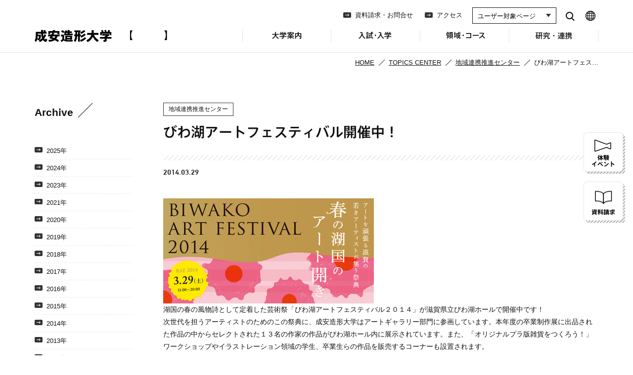

--- FILE ---
content_type: text/html; charset=UTF-8
request_url: https://www.seian.ac.jp/regional_alliances/18080.php
body_size: 45082
content:
<!DOCTYPE html>
<html lang="ja">

<head>
	
<meta charset="utf-8">

<meta http-equiv="X-UA-Compatible" content="IE=edge,chrome=1">

<meta name="viewport" content="width=device-width, initial-scale=1,minimum-scale=1.0,user-scalable=1">
<meta name="google-site-verification" content="q8CwZxjUZtxQIXEegoORXYb2t5Lf2_2C4mLe-dDsqsk" />

<script src="/assets/js/lib/jquery-1.11.1.min.js"></script>
<script src="/assets/js/lib/jquery.easing.1.3.js"></script>
<script src="/assets/js/lib/jquery.inview.min.js"></script>
<script src="/assets/js/lib/css_browser_selector.js"></script>
<script src="/assets/js/lib/device.min.js"></script>
<script src="/assets/js/lib/jQueryAutoHeight.js"></script>
<script src="/assets/js/lib/jquery.heightLine.js"></script>
<script src="/assets/js/lib/jquery.matchHeight.js"></script>
<script src="/assets/js/lib/jquery.bxslider/jquery.bxslider.min.js"></script>
<link href="/assets/js/lib/jquery.bxslider/jquery.bxslider.css" rel="stylesheet">
  <script src="https://ajax.googleapis.com/ajax/libs/webfont/1.5.18/webfont.js"></script>
<script src="/assets/js/common.js?d=20260121070820"></script>

<!--[if lt IE 9]>
<script src="/assets/js/ie/css3-mediaqueries.js"></script>
<script src="/assets/js/ie/html5shiv.js" type="text/javascript"></script>
<script src="/assets/js/ie/selectivizr.min.js"></script>
<![endif]-->

<link rel="SHORTCUT ICON" href="/assets/images/common/favicon.ico">

<link rel="stylesheet" type="text/css" media="all" href="/assets/css/common.css?d=20260121070820">

<link rel="stylesheet" type="text/css" media="all" href="/assets/bootstrap/css/bootstrap.css?d=20190516">
<link rel="stylesheet" type="text/css" media="all" href="/assets/css/common_bootstrap.css?d=20190516">

<script>
  (function(i, s, o, g, r, a, m) {
    i['GoogleAnalyticsObject'] = r;
    i[r] = i[r] || function() {
      (i[r].q = i[r].q || []).push(arguments)
    }, i[r].l = 1 * new Date();
    a = s.createElement(o),
      m = s.getElementsByTagName(o)[0];
    a.async = 1;
    a.src = g;
    m.parentNode.insertBefore(a, m)
  })(window, document, 'script', '//www.google-analytics.com/analytics.js', 'ga');

  ga('create', 'UA-25031661-2', 'auto');
  ga('send', 'pageview');
</script>

<!-- Google Tag Manager -->
<script>
  (function(w, d, s, l, i) {
    w[l] = w[l] || [];
    w[l].push({
      'gtm.start': new Date().getTime(),
      event: 'gtm.js'
    });
    var f = d.getElementsByTagName(s)[0],
      j = d.createElement(s),
      dl = l != 'dataLayer' ? '&l=' + l : '';
    j.async = true;
    j.src =
      'https://www.googletagmanager.com/gtm.js?id=' + i + dl;
    f.parentNode.insertBefore(j, f);
  })(window, document, 'script', 'dataLayer', 'GTM-N85J4V');
</script>
<!-- End Google Tag Manager -->
	<link rel="stylesheet" type="text/css" media="all" href="/assets/css/news.css">
	<title>びわ湖アートフェスティバル開催中！ | 成安造形大学</title>

		<!-- All in One SEO 4.1.5.3 -->
		<meta name="description" content="湖国の春の風物詩として定着した芸術祭「びわ湖アートフェスティバル２０１４」が滋賀県立びわ湖ホールで開催中です！ 次世代を担うアーティストのためのこの祭典に、成安造形大学はアートギャラリー部門に参画しています。本年度の卒業 […]" />
		<meta name="robots" content="max-image-preview:large" />
		<link rel="canonical" href="https://www.seian.ac.jp/regional_alliances/18080.php" />
		<meta property="og:locale" content="ja_JP" />
		<meta property="og:site_name" content="成安造形大学" />
		<meta property="og:type" content="article" />
		<meta property="og:title" content="びわ湖アートフェスティバル開催中！ | 成安造形大学" />
		<meta property="og:description" content="湖国の春の風物詩として定着した芸術祭「びわ湖アートフェスティバル２０１４」が滋賀県立びわ湖ホールで開催中です！ 次世代を担うアーティストのためのこの祭典に、成安造形大学はアートギャラリー部門に参画しています。本年度の卒業 […]" />
		<meta property="og:url" content="https://www.seian.ac.jp/regional_alliances/18080.php" />
		<meta property="og:image" content="https://www.seian.ac.jp/assets/images/common/ogp.png" />
		<meta property="og:image:secure_url" content="https://www.seian.ac.jp/assets/images/common/ogp.png" />
		<meta property="article:published_time" content="2014-03-28T18:06:33+00:00" />
		<meta property="article:modified_time" content="2014-03-28T18:06:33+00:00" />
		<meta property="article:publisher" content="https://www.facebook.com/seian.official.kouhou/" />
		<meta name="twitter:card" content="summary" />
		<meta name="twitter:site" content="@seianpr" />
		<meta name="twitter:domain" content="www.seian.ac.jp" />
		<meta name="twitter:title" content="びわ湖アートフェスティバル開催中！ | 成安造形大学" />
		<meta name="twitter:description" content="湖国の春の風物詩として定着した芸術祭「びわ湖アートフェスティバル２０１４」が滋賀県立びわ湖ホールで開催中です！ 次世代を担うアーティストのためのこの祭典に、成安造形大学はアートギャラリー部門に参画しています。本年度の卒業 […]" />
		<meta name="twitter:creator" content="@seianpr" />
		<meta name="twitter:image" content="https://www.seian.ac.jp/assets/images/common/ogp.png" />
		<script type="application/ld+json" class="aioseo-schema">
			{"@context":"https:\/\/schema.org","@graph":[{"@type":"WebSite","@id":"https:\/\/www.seian.ac.jp\/#website","url":"https:\/\/www.seian.ac.jp\/","name":"\u6210\u5b89\u9020\u5f62\u5927\u5b66","description":"\u6210\u5b89\u9020\u5f62\u5927\u5b66\u306e\u516c\u5f0fweb\u30b5\u30a4\u30c8\u3067\u3059\u3002\u5927\u5b66\u306e\u6982\u8981\u3001\u9818\u57df\u30fb\u30b3\u30fc\u30b9\u3001\u5165\u8a66\u30fb\u5165\u5b66\u3001\u9644\u5c5e\u6a5f\u95a2\u3001\u5c55\u89a7\u4f1a\u60c5\u5831\u3084\u516c\u958b\u8b1b\u5ea7\u306e\u60c5\u5831\u3092\u63b2\u8f09\u3057\u3066\u3044\u307e\u3059\u3002","inLanguage":"ja","publisher":{"@id":"https:\/\/www.seian.ac.jp\/#organization"}},{"@type":"Organization","@id":"https:\/\/www.seian.ac.jp\/#organization","name":"\u6210\u5b89\u9020\u5f62\u5927\u5b66","url":"https:\/\/www.seian.ac.jp\/","sameAs":["https:\/\/www.facebook.com\/seian.official.kouhou\/","https:\/\/twitter.com\/seianpr","https:\/\/www.youtube.com\/channel\/UCkyNth0Y3Of8BORA2HfPtpQ\/featured"],"contactPoint":{"@type":"ContactPoint","telephone":"+81775742111","contactType":"\u4ee3\u8868"}},{"@type":"BreadcrumbList","@id":"https:\/\/www.seian.ac.jp\/regional_alliances\/18080.php#breadcrumblist","itemListElement":[{"@type":"ListItem","@id":"https:\/\/www.seian.ac.jp\/#listItem","position":1,"item":{"@type":"WebPage","@id":"https:\/\/www.seian.ac.jp\/","name":"\u30db\u30fc\u30e0","description":"\u6210\u5b89\u9020\u5f62\u5927\u5b66\u306e\u516c\u5f0fweb\u30b5\u30a4\u30c8\u3067\u3059\u3002\u5927\u5b66\u306e\u6982\u8981\u3001\u9818\u57df\u30fb\u30b3\u30fc\u30b9\u3001\u5165\u8a66\u30fb\u5165\u5b66\u3001\u9644\u5c5e\u6a5f\u95a2\u3001\u5c55\u89a7\u4f1a\u60c5\u5831\u3084\u516c\u958b\u8b1b\u5ea7\u306e\u60c5\u5831\u3092\u63b2\u8f09\u3057\u3066\u3044\u307e\u3059\u3002","url":"https:\/\/www.seian.ac.jp\/"},"nextItem":"https:\/\/www.seian.ac.jp\/regional_alliances\/#listItem"},{"@type":"ListItem","@id":"https:\/\/www.seian.ac.jp\/regional_alliances\/#listItem","position":2,"item":{"@type":"WebPage","@id":"https:\/\/www.seian.ac.jp\/regional_alliances\/","name":"\u5730\u57df\u9023\u643a\u63a8\u9032\u30bb\u30f3\u30bf\u30fc","description":"\u6e56\u56fd\u306e\u6625\u306e\u98a8\u7269\u8a69\u3068\u3057\u3066\u5b9a\u7740\u3057\u305f\u82b8\u8853\u796d\u300c\u3073\u308f\u6e56\u30a2\u30fc\u30c8\u30d5\u30a7\u30b9\u30c6\u30a3\u30d0\u30eb\uff12\uff10\uff11\uff14\u300d\u304c\u6ecb\u8cc0\u770c\u7acb\u3073\u308f\u6e56\u30db\u30fc\u30eb\u3067\u958b\u50ac\u4e2d\u3067\u3059\uff01 \u6b21\u4e16\u4ee3\u3092\u62c5\u3046\u30a2\u30fc\u30c6\u30a3\u30b9\u30c8\u306e\u305f\u3081\u306e\u3053\u306e\u796d\u5178\u306b\u3001\u6210\u5b89\u9020\u5f62\u5927\u5b66\u306f\u30a2\u30fc\u30c8\u30ae\u30e3\u30e9\u30ea\u30fc\u90e8\u9580\u306b\u53c2\u753b\u3057\u3066\u3044\u307e\u3059\u3002\u672c\u5e74\u5ea6\u306e\u5352\u696d [\u2026]","url":"https:\/\/www.seian.ac.jp\/regional_alliances\/"},"previousItem":"https:\/\/www.seian.ac.jp\/#listItem"}]},{"@type":"Person","@id":"https:\/\/www.seian.ac.jp\/author\/seian#author","url":"https:\/\/www.seian.ac.jp\/author\/seian","name":"seian","sameAs":["https:\/\/www.facebook.com\/seian.official.kouhou\/","https:\/\/twitter.com\/seianpr","https:\/\/www.youtube.com\/channel\/UCkyNth0Y3Of8BORA2HfPtpQ\/featured"]},{"@type":"WebPage","@id":"https:\/\/www.seian.ac.jp\/regional_alliances\/18080.php#webpage","url":"https:\/\/www.seian.ac.jp\/regional_alliances\/18080.php","name":"\u3073\u308f\u6e56\u30a2\u30fc\u30c8\u30d5\u30a7\u30b9\u30c6\u30a3\u30d0\u30eb\u958b\u50ac\u4e2d\uff01 | \u6210\u5b89\u9020\u5f62\u5927\u5b66","description":"\u6e56\u56fd\u306e\u6625\u306e\u98a8\u7269\u8a69\u3068\u3057\u3066\u5b9a\u7740\u3057\u305f\u82b8\u8853\u796d\u300c\u3073\u308f\u6e56\u30a2\u30fc\u30c8\u30d5\u30a7\u30b9\u30c6\u30a3\u30d0\u30eb\uff12\uff10\uff11\uff14\u300d\u304c\u6ecb\u8cc0\u770c\u7acb\u3073\u308f\u6e56\u30db\u30fc\u30eb\u3067\u958b\u50ac\u4e2d\u3067\u3059\uff01 \u6b21\u4e16\u4ee3\u3092\u62c5\u3046\u30a2\u30fc\u30c6\u30a3\u30b9\u30c8\u306e\u305f\u3081\u306e\u3053\u306e\u796d\u5178\u306b\u3001\u6210\u5b89\u9020\u5f62\u5927\u5b66\u306f\u30a2\u30fc\u30c8\u30ae\u30e3\u30e9\u30ea\u30fc\u90e8\u9580\u306b\u53c2\u753b\u3057\u3066\u3044\u307e\u3059\u3002\u672c\u5e74\u5ea6\u306e\u5352\u696d [\u2026]","inLanguage":"ja","isPartOf":{"@id":"https:\/\/www.seian.ac.jp\/#website"},"breadcrumb":{"@id":"https:\/\/www.seian.ac.jp\/regional_alliances\/18080.php#breadcrumblist"},"author":"https:\/\/www.seian.ac.jp\/author\/seian#author","creator":"https:\/\/www.seian.ac.jp\/author\/seian#author","datePublished":"2014-03-29T03:06:33+00:00","dateModified":"2014-03-29T03:06:33+00:00"},{"@type":"BlogPosting","@id":"https:\/\/www.seian.ac.jp\/regional_alliances\/18080.php#blogposting","name":"\u3073\u308f\u6e56\u30a2\u30fc\u30c8\u30d5\u30a7\u30b9\u30c6\u30a3\u30d0\u30eb\u958b\u50ac\u4e2d\uff01 | \u6210\u5b89\u9020\u5f62\u5927\u5b66","description":"\u6e56\u56fd\u306e\u6625\u306e\u98a8\u7269\u8a69\u3068\u3057\u3066\u5b9a\u7740\u3057\u305f\u82b8\u8853\u796d\u300c\u3073\u308f\u6e56\u30a2\u30fc\u30c8\u30d5\u30a7\u30b9\u30c6\u30a3\u30d0\u30eb\uff12\uff10\uff11\uff14\u300d\u304c\u6ecb\u8cc0\u770c\u7acb\u3073\u308f\u6e56\u30db\u30fc\u30eb\u3067\u958b\u50ac\u4e2d\u3067\u3059\uff01 \u6b21\u4e16\u4ee3\u3092\u62c5\u3046\u30a2\u30fc\u30c6\u30a3\u30b9\u30c8\u306e\u305f\u3081\u306e\u3053\u306e\u796d\u5178\u306b\u3001\u6210\u5b89\u9020\u5f62\u5927\u5b66\u306f\u30a2\u30fc\u30c8\u30ae\u30e3\u30e9\u30ea\u30fc\u90e8\u9580\u306b\u53c2\u753b\u3057\u3066\u3044\u307e\u3059\u3002\u672c\u5e74\u5ea6\u306e\u5352\u696d [\u2026]","inLanguage":"ja","headline":"\u3073\u308f\u6e56\u30a2\u30fc\u30c8\u30d5\u30a7\u30b9\u30c6\u30a3\u30d0\u30eb\u958b\u50ac\u4e2d\uff01","author":{"@id":"https:\/\/www.seian.ac.jp\/author\/seian#author"},"publisher":{"@id":"https:\/\/www.seian.ac.jp\/#organization"},"datePublished":"2014-03-29T03:06:33+00:00","dateModified":"2014-03-29T03:06:33+00:00","articleSection":"\u5730\u57df\u9023\u643a\u63a8\u9032\u30bb\u30f3\u30bf\u30fc","mainEntityOfPage":{"@id":"https:\/\/www.seian.ac.jp\/regional_alliances\/18080.php#webpage"},"isPartOf":{"@id":"https:\/\/www.seian.ac.jp\/regional_alliances\/18080.php#webpage"},"image":{"@type":"ImageObject","@id":"https:\/\/www.seian.ac.jp\/#articleImage","url":"https:\/\/www.seian.ac.jp\/wp\/wp-content\/uploads1\/2014\/03\/BAFmain1.png"}}]}
		</script>
		<!-- All in One SEO -->

<link rel='dns-prefetch' href='//s.w.org' />
		<!-- This site uses the Google Analytics by MonsterInsights plugin v8.10.0 - Using Analytics tracking - https://www.monsterinsights.com/ -->
		<!-- Note: MonsterInsights is not currently configured on this site. The site owner needs to authenticate with Google Analytics in the MonsterInsights settings panel. -->
					<!-- No UA code set -->
				<!-- / Google Analytics by MonsterInsights -->
		<script type="text/javascript">
window._wpemojiSettings = {"baseUrl":"https:\/\/s.w.org\/images\/core\/emoji\/14.0.0\/72x72\/","ext":".png","svgUrl":"https:\/\/s.w.org\/images\/core\/emoji\/14.0.0\/svg\/","svgExt":".svg","source":{"concatemoji":"https:\/\/www.seian.ac.jp\/wp\/wp-includes\/js\/wp-emoji-release.min.js?ver=6.0.11"}};
/*! This file is auto-generated */
!function(e,a,t){var n,r,o,i=a.createElement("canvas"),p=i.getContext&&i.getContext("2d");function s(e,t){var a=String.fromCharCode,e=(p.clearRect(0,0,i.width,i.height),p.fillText(a.apply(this,e),0,0),i.toDataURL());return p.clearRect(0,0,i.width,i.height),p.fillText(a.apply(this,t),0,0),e===i.toDataURL()}function c(e){var t=a.createElement("script");t.src=e,t.defer=t.type="text/javascript",a.getElementsByTagName("head")[0].appendChild(t)}for(o=Array("flag","emoji"),t.supports={everything:!0,everythingExceptFlag:!0},r=0;r<o.length;r++)t.supports[o[r]]=function(e){if(!p||!p.fillText)return!1;switch(p.textBaseline="top",p.font="600 32px Arial",e){case"flag":return s([127987,65039,8205,9895,65039],[127987,65039,8203,9895,65039])?!1:!s([55356,56826,55356,56819],[55356,56826,8203,55356,56819])&&!s([55356,57332,56128,56423,56128,56418,56128,56421,56128,56430,56128,56423,56128,56447],[55356,57332,8203,56128,56423,8203,56128,56418,8203,56128,56421,8203,56128,56430,8203,56128,56423,8203,56128,56447]);case"emoji":return!s([129777,127995,8205,129778,127999],[129777,127995,8203,129778,127999])}return!1}(o[r]),t.supports.everything=t.supports.everything&&t.supports[o[r]],"flag"!==o[r]&&(t.supports.everythingExceptFlag=t.supports.everythingExceptFlag&&t.supports[o[r]]);t.supports.everythingExceptFlag=t.supports.everythingExceptFlag&&!t.supports.flag,t.DOMReady=!1,t.readyCallback=function(){t.DOMReady=!0},t.supports.everything||(n=function(){t.readyCallback()},a.addEventListener?(a.addEventListener("DOMContentLoaded",n,!1),e.addEventListener("load",n,!1)):(e.attachEvent("onload",n),a.attachEvent("onreadystatechange",function(){"complete"===a.readyState&&t.readyCallback()})),(e=t.source||{}).concatemoji?c(e.concatemoji):e.wpemoji&&e.twemoji&&(c(e.twemoji),c(e.wpemoji)))}(window,document,window._wpemojiSettings);
</script>
<style type="text/css">
img.wp-smiley,
img.emoji {
	display: inline !important;
	border: none !important;
	box-shadow: none !important;
	height: 1em !important;
	width: 1em !important;
	margin: 0 0.07em !important;
	vertical-align: -0.1em !important;
	background: none !important;
	padding: 0 !important;
}
</style>
	<link rel='stylesheet' id='wp-block-library-css'  href='https://www.seian.ac.jp/wp/wp-includes/css/dist/block-library/style.min.css?ver=6.0.11' type='text/css' media='all' />
<style id='global-styles-inline-css' type='text/css'>
body{--wp--preset--color--black: #000000;--wp--preset--color--cyan-bluish-gray: #abb8c3;--wp--preset--color--white: #ffffff;--wp--preset--color--pale-pink: #f78da7;--wp--preset--color--vivid-red: #cf2e2e;--wp--preset--color--luminous-vivid-orange: #ff6900;--wp--preset--color--luminous-vivid-amber: #fcb900;--wp--preset--color--light-green-cyan: #7bdcb5;--wp--preset--color--vivid-green-cyan: #00d084;--wp--preset--color--pale-cyan-blue: #8ed1fc;--wp--preset--color--vivid-cyan-blue: #0693e3;--wp--preset--color--vivid-purple: #9b51e0;--wp--preset--gradient--vivid-cyan-blue-to-vivid-purple: linear-gradient(135deg,rgba(6,147,227,1) 0%,rgb(155,81,224) 100%);--wp--preset--gradient--light-green-cyan-to-vivid-green-cyan: linear-gradient(135deg,rgb(122,220,180) 0%,rgb(0,208,130) 100%);--wp--preset--gradient--luminous-vivid-amber-to-luminous-vivid-orange: linear-gradient(135deg,rgba(252,185,0,1) 0%,rgba(255,105,0,1) 100%);--wp--preset--gradient--luminous-vivid-orange-to-vivid-red: linear-gradient(135deg,rgba(255,105,0,1) 0%,rgb(207,46,46) 100%);--wp--preset--gradient--very-light-gray-to-cyan-bluish-gray: linear-gradient(135deg,rgb(238,238,238) 0%,rgb(169,184,195) 100%);--wp--preset--gradient--cool-to-warm-spectrum: linear-gradient(135deg,rgb(74,234,220) 0%,rgb(151,120,209) 20%,rgb(207,42,186) 40%,rgb(238,44,130) 60%,rgb(251,105,98) 80%,rgb(254,248,76) 100%);--wp--preset--gradient--blush-light-purple: linear-gradient(135deg,rgb(255,206,236) 0%,rgb(152,150,240) 100%);--wp--preset--gradient--blush-bordeaux: linear-gradient(135deg,rgb(254,205,165) 0%,rgb(254,45,45) 50%,rgb(107,0,62) 100%);--wp--preset--gradient--luminous-dusk: linear-gradient(135deg,rgb(255,203,112) 0%,rgb(199,81,192) 50%,rgb(65,88,208) 100%);--wp--preset--gradient--pale-ocean: linear-gradient(135deg,rgb(255,245,203) 0%,rgb(182,227,212) 50%,rgb(51,167,181) 100%);--wp--preset--gradient--electric-grass: linear-gradient(135deg,rgb(202,248,128) 0%,rgb(113,206,126) 100%);--wp--preset--gradient--midnight: linear-gradient(135deg,rgb(2,3,129) 0%,rgb(40,116,252) 100%);--wp--preset--duotone--dark-grayscale: url('#wp-duotone-dark-grayscale');--wp--preset--duotone--grayscale: url('#wp-duotone-grayscale');--wp--preset--duotone--purple-yellow: url('#wp-duotone-purple-yellow');--wp--preset--duotone--blue-red: url('#wp-duotone-blue-red');--wp--preset--duotone--midnight: url('#wp-duotone-midnight');--wp--preset--duotone--magenta-yellow: url('#wp-duotone-magenta-yellow');--wp--preset--duotone--purple-green: url('#wp-duotone-purple-green');--wp--preset--duotone--blue-orange: url('#wp-duotone-blue-orange');--wp--preset--font-size--small: 13px;--wp--preset--font-size--medium: 20px;--wp--preset--font-size--large: 36px;--wp--preset--font-size--x-large: 42px;}.has-black-color{color: var(--wp--preset--color--black) !important;}.has-cyan-bluish-gray-color{color: var(--wp--preset--color--cyan-bluish-gray) !important;}.has-white-color{color: var(--wp--preset--color--white) !important;}.has-pale-pink-color{color: var(--wp--preset--color--pale-pink) !important;}.has-vivid-red-color{color: var(--wp--preset--color--vivid-red) !important;}.has-luminous-vivid-orange-color{color: var(--wp--preset--color--luminous-vivid-orange) !important;}.has-luminous-vivid-amber-color{color: var(--wp--preset--color--luminous-vivid-amber) !important;}.has-light-green-cyan-color{color: var(--wp--preset--color--light-green-cyan) !important;}.has-vivid-green-cyan-color{color: var(--wp--preset--color--vivid-green-cyan) !important;}.has-pale-cyan-blue-color{color: var(--wp--preset--color--pale-cyan-blue) !important;}.has-vivid-cyan-blue-color{color: var(--wp--preset--color--vivid-cyan-blue) !important;}.has-vivid-purple-color{color: var(--wp--preset--color--vivid-purple) !important;}.has-black-background-color{background-color: var(--wp--preset--color--black) !important;}.has-cyan-bluish-gray-background-color{background-color: var(--wp--preset--color--cyan-bluish-gray) !important;}.has-white-background-color{background-color: var(--wp--preset--color--white) !important;}.has-pale-pink-background-color{background-color: var(--wp--preset--color--pale-pink) !important;}.has-vivid-red-background-color{background-color: var(--wp--preset--color--vivid-red) !important;}.has-luminous-vivid-orange-background-color{background-color: var(--wp--preset--color--luminous-vivid-orange) !important;}.has-luminous-vivid-amber-background-color{background-color: var(--wp--preset--color--luminous-vivid-amber) !important;}.has-light-green-cyan-background-color{background-color: var(--wp--preset--color--light-green-cyan) !important;}.has-vivid-green-cyan-background-color{background-color: var(--wp--preset--color--vivid-green-cyan) !important;}.has-pale-cyan-blue-background-color{background-color: var(--wp--preset--color--pale-cyan-blue) !important;}.has-vivid-cyan-blue-background-color{background-color: var(--wp--preset--color--vivid-cyan-blue) !important;}.has-vivid-purple-background-color{background-color: var(--wp--preset--color--vivid-purple) !important;}.has-black-border-color{border-color: var(--wp--preset--color--black) !important;}.has-cyan-bluish-gray-border-color{border-color: var(--wp--preset--color--cyan-bluish-gray) !important;}.has-white-border-color{border-color: var(--wp--preset--color--white) !important;}.has-pale-pink-border-color{border-color: var(--wp--preset--color--pale-pink) !important;}.has-vivid-red-border-color{border-color: var(--wp--preset--color--vivid-red) !important;}.has-luminous-vivid-orange-border-color{border-color: var(--wp--preset--color--luminous-vivid-orange) !important;}.has-luminous-vivid-amber-border-color{border-color: var(--wp--preset--color--luminous-vivid-amber) !important;}.has-light-green-cyan-border-color{border-color: var(--wp--preset--color--light-green-cyan) !important;}.has-vivid-green-cyan-border-color{border-color: var(--wp--preset--color--vivid-green-cyan) !important;}.has-pale-cyan-blue-border-color{border-color: var(--wp--preset--color--pale-cyan-blue) !important;}.has-vivid-cyan-blue-border-color{border-color: var(--wp--preset--color--vivid-cyan-blue) !important;}.has-vivid-purple-border-color{border-color: var(--wp--preset--color--vivid-purple) !important;}.has-vivid-cyan-blue-to-vivid-purple-gradient-background{background: var(--wp--preset--gradient--vivid-cyan-blue-to-vivid-purple) !important;}.has-light-green-cyan-to-vivid-green-cyan-gradient-background{background: var(--wp--preset--gradient--light-green-cyan-to-vivid-green-cyan) !important;}.has-luminous-vivid-amber-to-luminous-vivid-orange-gradient-background{background: var(--wp--preset--gradient--luminous-vivid-amber-to-luminous-vivid-orange) !important;}.has-luminous-vivid-orange-to-vivid-red-gradient-background{background: var(--wp--preset--gradient--luminous-vivid-orange-to-vivid-red) !important;}.has-very-light-gray-to-cyan-bluish-gray-gradient-background{background: var(--wp--preset--gradient--very-light-gray-to-cyan-bluish-gray) !important;}.has-cool-to-warm-spectrum-gradient-background{background: var(--wp--preset--gradient--cool-to-warm-spectrum) !important;}.has-blush-light-purple-gradient-background{background: var(--wp--preset--gradient--blush-light-purple) !important;}.has-blush-bordeaux-gradient-background{background: var(--wp--preset--gradient--blush-bordeaux) !important;}.has-luminous-dusk-gradient-background{background: var(--wp--preset--gradient--luminous-dusk) !important;}.has-pale-ocean-gradient-background{background: var(--wp--preset--gradient--pale-ocean) !important;}.has-electric-grass-gradient-background{background: var(--wp--preset--gradient--electric-grass) !important;}.has-midnight-gradient-background{background: var(--wp--preset--gradient--midnight) !important;}.has-small-font-size{font-size: var(--wp--preset--font-size--small) !important;}.has-medium-font-size{font-size: var(--wp--preset--font-size--medium) !important;}.has-large-font-size{font-size: var(--wp--preset--font-size--large) !important;}.has-x-large-font-size{font-size: var(--wp--preset--font-size--x-large) !important;}
</style>
<link rel='stylesheet' id='wp-pagenavi-css'  href='https://www.seian.ac.jp/wp/wp-content/plugins/wp-pagenavi/pagenavi-css.css?ver=2.70' type='text/css' media='all' />
<link rel='stylesheet' id='parent-style-css'  href='https://www.seian.ac.jp/wp/wp-content/themes/seian/style.css?ver=6.0.11' type='text/css' media='all' />
<link rel="https://api.w.org/" href="https://www.seian.ac.jp/wp-json/" /><link rel="alternate" type="application/json" href="https://www.seian.ac.jp/wp-json/wp/v2/posts/18080" /><link rel="EditURI" type="application/rsd+xml" title="RSD" href="https://www.seian.ac.jp/wp/xmlrpc.php?rsd" />
<link rel="wlwmanifest" type="application/wlwmanifest+xml" href="https://www.seian.ac.jp/wp/wp-includes/wlwmanifest.xml" /> 
<meta name="generator" content="WordPress 6.0.11" />
<link rel='shortlink' href='https://www.seian.ac.jp/?p=18080' />
<link rel="alternate" type="application/json+oembed" href="https://www.seian.ac.jp/wp-json/oembed/1.0/embed?url=https%3A%2F%2Fwww.seian.ac.jp%2Fregional_alliances%2F18080.php" />
<link rel="alternate" type="text/xml+oembed" href="https://www.seian.ac.jp/wp-json/oembed/1.0/embed?url=https%3A%2F%2Fwww.seian.ac.jp%2Fregional_alliances%2F18080.php&#038;format=xml" />
</head>

<body>

	<div id="wrap">

		<!-- Google Tag Manager (noscript) -->
<noscript><iframe src="https://www.googletagmanager.com/ns.html?id=GTM-N85J4V" height="0" width="0" style="display:none;visibility:hidden"></iframe></noscript>
<!-- End Google Tag Manager (noscript) -->

	<script type="text/javascript">
		WebFont.load({
			monotype: {
				projectId: '3230e7af-0825-48c6-b4d6-ff640ad86ebb'
			}
		});
	</script>

<header>
	<div class="pagewidth">

		<div id="identity"><a href="/">成安造形大学</a></div>

		<div id="menu">OPEN MENU</div>
		<div id="search"><a href="/search.php">SEARCH</a></div>

		<ul id="gn">
			<li id="gn-about" class="openable">
				<span class="navi-for-mobile">大学案内</span>
				<a href="/about/" class="navi-for-pc">大学案内</a>
				<ul>
					<li><a href="/about/">大学案内 TOP</a></li>
					<li class="headline">大学概要</li>
					<li><a href="/about/history/">成安の歴史</a></li>
					<li><a href="/about/outline/">基本情報</a></li>
					<li><a href="/about/policy/">教育方針</a></li>
					<li><a href="/about/feature/">成安の特色</a></li>
					<li><a href="/about/message/">学長あいさつ</a></li>
					<li><a href="/about/logo/">ロゴマークについて</a></li>
					<li class="headline">キャンパス情報</li>
					<li><a href="/about/campus_map/">キャンパスマップ</a></li>
					<li><a href="/about/library/">図書館</a></li>
					<li><a href="/about/kotokoto_libre/">食堂・売店</a></li>
					<li><a href="/about/cafeteria/">カフェテリア「結」紀伊國屋</a></li>
					<li><a href="https://artcenter.seian.ac.jp" class="blank" target="_blank">キャンパスが美術館</a></li>
					<li class="headline">学生生活</li>
					<li><a href="/about/club_activity/">クラブ・サークル</a></li>
					<li><a href="/photo_gallery/">PHOTO GALLERY</a></li>
					<li><a href="http://seian-life.seian.ac.jp/" class="blank" target="_blank">SEIAN LIFE</a></li>
					<li class="headline">関連組織</li>
					<li><a href="/about/seiangakuen/">学校法人京都成安学園</a></li>
					<li><a href="http://kindergarten.seian.ac.jp" class="blank" target="_blank">成安幼稚園</a></li>
				</ul>
			</li>
			<li id="gn-admission" class="openable">
				<span class="navi-for-mobile">入試・入学</span>
				<a href="/admission/" class="navi-for-pc">入試・入学</a>
				<ul>
					<li><a href="/admission/">入試・入学 TOP</a></li>
					<li class="headline">入試一覧</li>
					<li><a href="/admission/navi/">入試の特徴・入試日程</a></li>

					<li><a href="/admission/exam_scholarship/">特待生制度について</a></li>
					<li><a href="/admission/webentry/">インターネットエントリー／出願について</a></li>
					<li><a href="/admission/exam_comprehensive//">総合選抜入学試験について</a></li>
					<li><a href="/admission/exam_comprehensive_1_2_b/">総合選抜入学試験 (1期)(2期)＜体験授業方式＞</a></li>
					<li><a href="/admission/exam_comprehensive_1_a/">総合選抜入学試験 (1期) 特待生＜面接方式＞</a></li>
					<li><a href="/admission/exam_comprehensive_3_c/">総合選抜入学試験 (3期) 特待生＜実技方式＞</a></li>
					<li><a href="/admission/exam_comprehensive_4_5_a">総合選抜入学試験 (4期)(5期)＜面接方式＞</a></li>
					<li><a href="/admission/exam_general_1_scholarship_c/">一般選抜入学試験 (1期) 特待生＜実技方式＞</a></li>
					<li><a href="/admission/exam_general_commn_1_k/">一般選抜入学試験 (1期) 特待生＜大学入学共通テスト利用方式＞</a></li>
					<li><a href="/admission/exam_general_1_a/">一般選抜入学試験 (1期)＜面接方式＞</a></li>
					<li><a href="/admission/exam_general_2_ac/">一般選抜入学試験 (2期)＜面接方式＞＜実技方式＞</a></li>
					<li><a href="/admission/exam_general_commn_2_3/">一般選抜入学試験 (2期)(3期)＜大学入学共通テスト利用方式＞</a></li>
					<li><a href="/admission/exam_recommendation/">学校推薦選抜⼊学試験＜⾯接⽅式＞学祖特別校・姉妹校・パートナーシップ協定校・指定校</a></li>
					<li><a href="/admission/exam_special/">特別総合選抜入学試験 (1期)(2期)(3期)＜面接方式＞外国人留学生・海外帰国生・社会人</a></li>
					<li><a href="/admission/exam_foreignstudent_1_a/">外国人留学生一般選抜入学試験 (1期)＜面接方式＞</a></li>
					<li><a href="/admission/exam_foreignstudent_2_ac/">外国人留学生一般選抜入学試験 (2期)＜面接方式＞＜実技方式＞</a></li>
					<li><a href="/admission/exam_others2/">2年次編入学・転入学、外国人留学生2年次編入学・転入学試験 (1期)(2期)＜面接方式＞</a></li>
					<li><a href="/admission/exam_others/">3年次編入学・転入学、外国人留学生3年次編入学・転入学試験 (1期)(2期)＜面接方式＞</a></li>

					<li class="headline">入試対策</li>
					<li><a href="/admission/info/">過去の出題内容</a></li>
					<li><a href="/admission/cooperation/">教育連携</a></li>
					<li class="headline">入学関連</li>
					<li><a href="/admission/fee/">学費・諸経費</a></li>
					<li><a href="/admission/scholarship/">奨学金制度等</a></li>
					<li><a href="/admission/rooming/">下宿</a></li>
				</ul>
			</li>
			<li id="gn-dept" class="openable">
				<span class="navi-for-mobile">領域・コース</span>
				<a href="/dept/" class="navi-for-pc">領域・コース</a>
				<ul>
					<li><a href="/dept/">領域・コース TOP</a></li>
					<li class="headline">領域・コース</li>
					<li><a href="/dept/integrated_studies/">総合領域</a></li>
					<li><a href="/dept/illustration/">イラストレーション領域</a></li>
					<li><a href="/dept/fine_arts/">美術領域</a></li>
					<li><a href="/dept/media_design/">情報デザイン領域</a></li>
					<li><a href="/dept/spatial_design/">空間デザイン領域</a></li>
					<li><a href="/dept/creative_community/">地域実践領域</a></li>
					<li class="headline">学び・制度</li>
					<li><a href="/dept/feature/">学びの特長</a></li>
					<li><a href="/dept/showcase/">卒業制作</a></li>
					<li><a href="/dept/teacher/">教員紹介</a></li>
					<li><a href="/dept/facilites/">施設紹介</a></li>
					<li><a href="/dept/abroad/">留学制度</a></li>
					<li class="headline">進路・就職</li>
					<li><a href="/dept/career_support/">キャリアサポートの特長</a></li>
					<li><a href="/dept/career_study/">キャリアを考える学び</a></li>
					<li><a href="/dept/study/">研究生制度</a></li>
					<li><a href="/dept/result/">主な就職先・進学先</a></li>
				</ul>
			</li>
			<li id="gn-attached" class="openable">
				<span class="navi-for-mobile">研究・連携</span>
				<a href="/attached/" class="navi-for-pc">研究・連携</a>
				<ul>
					<li><a href="/attached/">研究・連携 TOP</a></li>
					<li><a href="/attached/mirai/">未来社会デザイン共創機構</a></li>
					<li><a href="/attached/digilab/">デジタルクリエーションオープンラボ</a></li>
					<li><a href="/attached/kyoiku_renkei/">教育連携推進センター</a></li>
					<li><a href="https://artcenter.seian.ac.jp" target="_blank">キャンパスが美術館</a></li>
					<li><a href="/attached/omi/">附属近江学研究所</a></li>
				</ul>
			</li>
			<li id="gn-contact"><a href="/contact/">資料請求・お問合せ</a></li>
			<li id="gn-access"><a href="/access/">アクセス</a></li>
			<li id="gn-user" class="openable navi-for-mobile">
				<span>ユーザー対象メニュー</span>
				<ul>
					<li><a href="/parent/">受験生・保護者の方へ</a></li>
					<li><a href="/student/">在学生の方へ</a></li>
					<li><a href="/graduate/" target="_blank">卒業生の方へ</a></li>
					<li><a href="/teacher/">高校教員・画塾の方へ</a></li>
					<li><a href="/general/">企業・一般の方へ</a></li>
				</ul>
			</li>
			<li id="gn-lang" class="openable navi-for-mobile">
				<span>LANGUAGE</span>
				<ul>
					<li><a href="/en/">English</a></li>
					<li><a href="/cn/">中文</a></li>
					<li><a href="/ko/">한국어</a></li>
				</ul>
			</li>
		</ul>

		<ul id="gn2">
			<li><a href="/contact/">資料請求・お問合せ</a></li>
			<li><a href="/access/">アクセス</a></li>
		</ul>



		<select name="method" id="sh">
			<option value="0">ユーザー対象ページ</option>
			<option value="/parent/">受験生・保護者の方へ</option>
			<option value="/student/">在学生の方へ</option>
			<option value="/graduate/">卒業生の方へ</option>
			<option value="/teacher/">高校教員・画塾の方へ</option>
			<option value="/general/">企業・一般の方へ</option>
		</select>
		<div id="pc-search">
			<a href="/search.php">search</a>
		</div>
		<div id="pc-lang">
			<div id="lang">
				<select name="method">
					<option value="0">LANGUAGE</option>
					<option value="/en/">English</option>
					<option value="/cn/">中文</option>
					<option value="/ko/">한국어</option>
				</select>
			</div>
		</div>
	</div>
</header>

<div id="side-btn">
	<div class="side-btn--1"><a href="https://event.seian.ac.jp/index" target="_blank" rel="noopener">体験イベント</a></div>
	<div class="side-btn--2"><a href="/contact/">資料請求</a></div>
</div>
		<div id="contents">

			<div id="topicpath">
				<div class="pagewidth">
					<ul>
						<li><a href="/">HOME</a></li>
													<li><a href="/topics_center/">TOPICS CENTER</a></li>
							<li><a href="/regional_alliances/">地域連携推進センター</a></li>
						
						<li>びわ湖アートフェス…</li>
					</ul>
				</div>
			</div>
			<!-- /topicpath -->

			<div id="container" class="pagewidth clearfix collumn2">

				
						<div id="main">

							<div class="cat">地域連携推進センター</div>
							<h1 class="mb10">びわ湖アートフェスティバル開催中！</h1>
							<div class="date mb40">2014.03.29</div>

							<p><img src="https://www.seian.ac.jp/wp/wp-content/uploads1/2014/03/BAFmain1-426x213.png" title="BAFmain" width="426" height="213" class="alignnone size-large wp-image-18082" /><br />
湖国の春の風物詩として定着した芸術祭「びわ湖アートフェスティバル２０１４」が滋賀県立びわ湖ホールで開催中です！<br />
次世代を担うアーティストのためのこの祭典に、成安造形大学はアートギャラリー部門に参画しています。本年度の卒業制作展に出品された作品の中からセレクトされた１３名の作家の作品がびわ湖ホール内に展示されています。また、「オリジナルプラ版雑貨をつくろう！」ワークショップやイラストレーション領域の学生、卒業生らの作品を販売するコーナーも設置されます。<br />
この他、オーケストラ、合唱、ダンス、美術、工芸などのジャンルで県内の若きアーティストが集う祭典となっています。多くの皆様のご来場をお待ちしています。本日（２９日）19時まで。</p>
<div id="attachment_18081" style="width: 436px" class="wp-caption alignnone"><img aria-describedby="caption-attachment-18081" loading="lazy" src="https://www.seian.ac.jp/wp/wp-content/uploads1/2014/03/P3291111-426x319.jpg" title="OLYMPUS DIGITAL CAMERA" width="426" height="319" class="size-large wp-image-18081" /><p id="caption-attachment-18081" class="wp-caption-text">滋賀県立芸術劇場びわ湖ホール正面入口</p></div>
<div id="attachment_18083" style="width: 436px" class="wp-caption alignnone"><img aria-describedby="caption-attachment-18083" loading="lazy" src="https://www.seian.ac.jp/wp/wp-content/uploads1/2014/03/P3291149-426x319.jpg" title="OLYMPUS DIGITAL CAMERA" width="426" height="319" class="size-large wp-image-18083" /><p id="caption-attachment-18083" class="wp-caption-text">メインロビーでは常時ミニコンサートが開催されています</p></div>
<p>&nbsp;</p>
<div id="attachment_18084" style="width: 436px" class="wp-caption alignnone"><img aria-describedby="caption-attachment-18084" loading="lazy" src="https://www.seian.ac.jp/wp/wp-content/uploads1/2014/03/P3291152-426x319.jpg" title="OLYMPUS DIGITAL CAMERA" width="426" height="319" class="size-large wp-image-18084" /><p id="caption-attachment-18084" class="wp-caption-text">ロビーでのアートフリーマーケット</p></div>
<div id="attachment_18085" style="width: 436px" class="wp-caption alignnone"><img aria-describedby="caption-attachment-18085" loading="lazy" src="https://www.seian.ac.jp/wp/wp-content/uploads1/2014/03/P3291125-426x319.jpg" title="OLYMPUS DIGITAL CAMERA" width="426" height="319" class="size-large wp-image-18085" /><p id="caption-attachment-18085" class="wp-caption-text">嘉田滋賀県知事が主催者として来場。岩川華也（プロダクトデザインコース３年）の作品「ブナシメジ」に座る嘉田知事</p></div>
<div id="attachment_18086" style="width: 436px" class="wp-caption alignnone"><img aria-describedby="caption-attachment-18086" loading="lazy" src="https://www.seian.ac.jp/wp/wp-content/uploads1/2014/03/P3291103-426x319.jpg" title="OLYMPUS DIGITAL CAMERA" width="426" height="319" class="size-large wp-image-18086" /><p id="caption-attachment-18086" class="wp-caption-text">宇野友美（グラフィックデザインコース４年）「音を奏でるグラフィック」</p></div>
<div id="attachment_18087" style="width: 436px" class="wp-caption alignnone"><img aria-describedby="caption-attachment-18087" loading="lazy" src="https://www.seian.ac.jp/wp/wp-content/uploads1/2014/03/P3291128-426x319.jpg" title="OLYMPUS DIGITAL CAMERA" width="426" height="319" class="size-large wp-image-18087" /><p id="caption-attachment-18087" class="wp-caption-text">メインロビー２階通路に展示された西園亜希美（現代アートコース４年）の作品「other side」</p></div>
<div id="attachment_18244" style="width: 436px" class="wp-caption alignnone"><img aria-describedby="caption-attachment-18244" loading="lazy" src="https://www.seian.ac.jp/wp/wp-content/uploads1/2014/03/DSCF6673-426x319.jpg" title="DSCF6673" width="426" height="319" class="size-large wp-image-18244" /><p id="caption-attachment-18244" class="wp-caption-text">西園亜希美（現代アートコース４年）の作品「other side」</p></div>
<div id="attachment_18088" style="width: 436px" class="wp-caption alignnone"><img aria-describedby="caption-attachment-18088" loading="lazy" src="https://www.seian.ac.jp/wp/wp-content/uploads1/2014/03/P3291135-426x319.jpg" title="OLYMPUS DIGITAL CAMERA" width="426" height="319" class="size-large wp-image-18088" /><p id="caption-attachment-18088" class="wp-caption-text">大理石の壁面に展示された後藤ひとみ（テキスタイルアートコース４年）の作品「人工自然美」。嘉田知事が素材の面白さとその造形美に感動！</p></div>
<div id="attachment_18090" style="width: 436px" class="wp-caption alignnone"><img aria-describedby="caption-attachment-18090" loading="lazy" src="https://www.seian.ac.jp/wp/wp-content/uploads1/2014/03/P3291154-426x319.jpg" title="OLYMPUS DIGITAL CAMERA" width="426" height="319" class="size-large wp-image-18090" /><p id="caption-attachment-18090" class="wp-caption-text">びわ湖ホール入口横のワークショップコーナー「オリジナルプラ版雑貨をつくろう！」に参加する子どもたち。担当学生：東海遥香（イラストレーションコース２年）、廣秋優里（プロダクトデザインコース２年）</p></div>
<p>&nbsp;</p>
<div id="attachment_18100" style="width: 436px" class="wp-caption alignnone"><img aria-describedby="caption-attachment-18100" loading="lazy" src="https://www.seian.ac.jp/wp/wp-content/uploads1/2014/03/P3291099-426x319.jpg" title="OLYMPUS DIGITAL CAMERA" width="426" height="319" class="size-large wp-image-18100" /><p id="caption-attachment-18100" class="wp-caption-text">大岩菜摘（イラストレーションコース４年）の作品「群情」</p></div>
<div id="attachment_18101" style="width: 436px" class="wp-caption alignnone"><img aria-describedby="caption-attachment-18101" loading="lazy" src="https://www.seian.ac.jp/wp/wp-content/uploads1/2014/03/P3291105-426x319.jpg" title="OLYMPUS DIGITAL CAMERA" width="426" height="319" class="size-large wp-image-18101" /><p id="caption-attachment-18101" class="wp-caption-text">田中美雪（イラストレーションコース４年）の作品「奇々怪々初夢道中」</p></div>
<p>この他にもたくさんの作品が展示されています。音楽イベントも含めて是非ともご高覧ください！<br />
<img loading="lazy" src="https://www.seian.ac.jp/wp/wp-content/uploads1/2014/03/BAFmain-426x213.png" title="BAFmain" width="426" height="213" /><br />
<a href="http://baf2014.com/">びわ湖アートフェスティバル２０１４の詳細はコチラ</a></p>
<p>&nbsp;</p>
<p>&nbsp;</p>
<p>&nbsp;</p>
<p>&nbsp;</p>
<p>&nbsp;</p>
<p>&nbsp;</p>
<p>&nbsp;</p>
<p>&nbsp;</p>

							<div class="center pt40">
								<div class="box-back"><a href="/news" class="arrow9">一覧へ</a></div>
							</div>

						</div>
						<!-- /main -->

				

				<div id="side">
	<div class="contents-title en">Archive</div>
	<section>
		<ul>
				<li><a href='https://www.seian.ac.jp/date/2025?cat=72'>2025年</a></li>
	<li><a href='https://www.seian.ac.jp/date/2024?cat=72'>2024年</a></li>
	<li><a href='https://www.seian.ac.jp/date/2023?cat=72'>2023年</a></li>
	<li><a href='https://www.seian.ac.jp/date/2021?cat=72'>2021年</a></li>
	<li><a href='https://www.seian.ac.jp/date/2020?cat=72'>2020年</a></li>
	<li><a href='https://www.seian.ac.jp/date/2019?cat=72'>2019年</a></li>
	<li><a href='https://www.seian.ac.jp/date/2018?cat=72'>2018年</a></li>
	<li><a href='https://www.seian.ac.jp/date/2017?cat=72'>2017年</a></li>
	<li><a href='https://www.seian.ac.jp/date/2016?cat=72'>2016年</a></li>
	<li><a href='https://www.seian.ac.jp/date/2015?cat=72'>2015年</a></li>
	<li><a href='https://www.seian.ac.jp/date/2014?cat=72'>2014年</a></li>
	<li><a href='https://www.seian.ac.jp/date/2013?cat=72'>2013年</a></li>
	<li><a href='https://www.seian.ac.jp/date/2012?cat=72'>2012年</a></li>
	<li><a href='https://www.seian.ac.jp/date/2011?cat=72'>2011年</a></li>
		</ul>
	</section>
</div>
<!-- /side -->
			</div>
			<!-- /pagewidth -->

		</div>
		<!-- /contents -->

		<div class="pagetop"><a href="#wrap">PAGE TOP</a></div>

<footer>
  <div class="bg">
    <div class="pagewidth bootstrap">
      <div class="row row-50">
        <div class="col-sm-1-5 xs-mb20">
          <div class="mb30"><img src="/assets/images/common/identity_fff.svg" alt="成安造形大学" /></div>
          <div class="address">〒520-0248<br>
            滋賀県大津市仰木の里東4-3-1<br>
            TEL：077-574-2111（代表）<br>
            FAX：077-574-2120</div>
        </div>
        <!-- /col -->
        <div class="col-sm-3-5 xs-mb20">
          <ul class="footer__sns">
            <li class="footer__sns--x"><a href="https://x.com/seianpr" target="_blank" rel="noopener">x</a></li>
            <li class="footer__sns--youtube"><a href="https://www.youtube.com/channel/UCkyNth0Y3Of8BORA2HfPtpQ/featured" target="_blank" rel="noopener">youtube</a></li>
            <li class="footer__sns--line"><a href="https://page.line.me/ocj0749y" target="_blank" rel="noopener">line</a></li>
          </ul>
        </div>
        <!-- /col -->
        <div class="col-sm-1-5">
          <ul>
            <li><a href="/news/">NEWS</a></li>
            <li><a href="/topics_center/">TOPICS CENTER</a></li>
            <li><a href="/photo_gallery/">PHOTO GALLERY</a></li>
          </ul>
        </div>
        <!-- /col -->
      </div>
      <!-- /row -->
    </div>
    <!-- /pagewidth -->
  </div>
  <!-- /bg -->
  <div class="pagewidth pt20 pb20">
    <div class="row">
      <div class="col-sm-6"><a href="https://100th.seian.ac.jp/fund/" target="_blank">募金について</a>｜<a href="/about/public_info/">情報公開</a>｜<a href="/tokushoho/">特定商取引法表示</a>｜<a href="/policy/">このサイトについて</a>｜<a href="/sitemap/">サイトマップ</a></div>
      <div class="col-sm-6 align-right"><span class="copyright">Copyright © SEIAN UNIVERSITY OF ART AND DESIGN All Rights Reserved.</span></div>
    </div>
  </div>
  <!-- /pagewidth -->
</footer>
	</div>

</body>

</html>